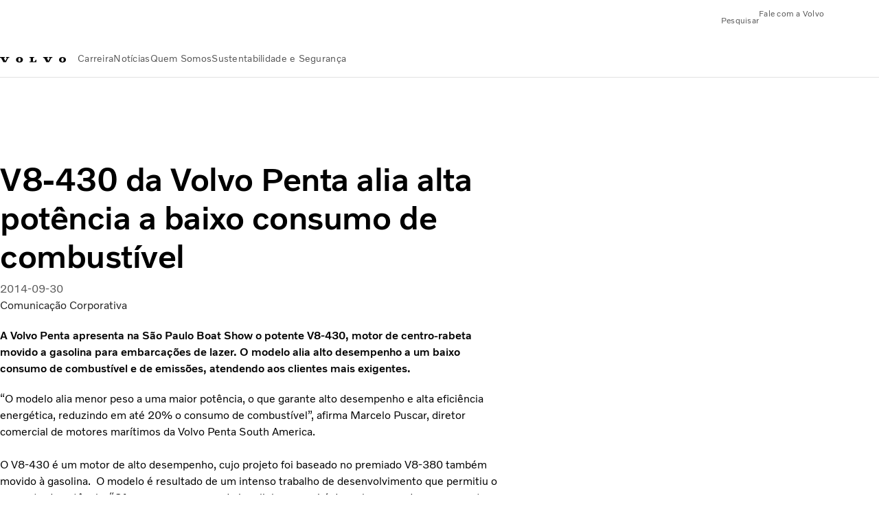

--- FILE ---
content_type: text/html;charset=utf-8
request_url: https://www.volvogroup.com/br/news-and-media/news/2014/sep/news-148310.html
body_size: 11957
content:

<!DOCTYPE HTML>
<html lang="pt-BR">
    <head>
    <meta charset="UTF-8"/>
    <title>V8-430 da Volvo Penta alia alta potência a baixo consumo de combustível</title>
    <meta name="keywords" content="2014,Press release"/>
    <meta name="description" content="A Volvo Penta apresenta na São Paulo Boat Show o potente V8-430, motor de centro-rabeta movido a gasolina para embarcações de lazer"/>
    
    <meta name="viewport" content="width=device-width, initial-scale=1"/>

    
    
    

    

    

    

    
    
<script defer="defer" type="text/javascript" src="/.rum/@adobe/helix-rum-js@%5E2/dist/rum-standalone.js"></script>
<link rel="stylesheet" href="/clientlibs-edge/production/20251211125631/shared/vcdk/publish.css" type="text/css"><script src="/clientlibs-edge/production/20251211125631/shared/vcdk/publish.js" defer></script>





    
    
<script src="/clientlibs-edge/production/20251211125631/shared/vcdk/components.js" defer></script>








    <link rel="preconnect" href="https://cdn.designsystem.volvogroup.com"/>
    <link rel="preconnect" href="https://cdn.designsystem.volvogroup.com" crossorigin/>
    <link href="https://cdn.designsystem.volvogroup.com/2-2-0/css/volvo/typefaces.css" rel="stylesheet"/>



    
    <link rel="preconnect" href="https://fonts.googleapis.com"/>
    <link rel="preconnect" href="https://fonts.gstatic.com" crossorigin/>
    <link href="https://fonts.googleapis.com/css2?family=Noto+Sans:ital,wdth,wght@0,62.5..100,100..900;1,62.5..100,100..900&display=swap" rel="stylesheet"/>

    
    









    
    <meta property="og:title" content="V8-430 da Volvo Penta alia alta potência a baixo consumo de combustível"/>
<meta property="og:description" content="A Volvo Penta apresenta na São Paulo Boat Show o potente V8-430, motor de centro-rabeta movido a gasolina para embarcações de lazer. O modelo alia alto desempenho a um baixo consumo de combustível e de emissões, atendendo aos clientes mais exigentes."/>
<meta property="og:type" content="article"/>
<meta property="og:image" content="https://www.volvogroup.com/content/dam/volvo-media/logo/Share-URL-IM_1200x628px.png"/>
<meta property="og:image:alt"/>
<meta property="twitter:image" content="https://www.volvogroup.com/content/dam/volvo-media/logo/Share-URL-IM_1200x628px.png"/>
<meta property="twitter:image:alt"/>




    
    
    
    
<link rel="stylesheet" href="/clientlibs-edge/production/20251211125631/volvo-group/publish.css" type="text/css">


    
    
    
    
    
    


    

     
    
    
    
    
    

    
    
    
    
    
    
    
    
    

    
    
    
    
    
    

    
    

    <meta name="analytics-pageview" content='{
            "_volvo": {
                "universal": {
                    "generic": {
                        "brand": {
                            "name": "Volvo Group",
                            "type": "Market",
                            "identifier": "mkt\u002Dvg\u002Dpt\u002Dbr",
                            "reportSuite": {
                                "prodList": "volvog648146,volvogvcvhq,volvogvc",
                                "stagingList": "volvogvgaemstaging"
                            }
                        }
                    },
                    "web": {
                        "page": {
                            "category": "\/conf\/volvo\/settings\/wcm\/templates\/templates\u002Dvolvo\u002Dgroup\/volvo\u002Darticlepage",
                            "language": "Portuguese",
                            "country": "Brazil",
                            "templateLocation": "\/conf\/volvo\/settings\/wcm\/templates\/templates\u002Dvolvo\u002Dgroup\/volvo\u002Darticlepage",
                            "contentLocation": "\/content\/volvo\u002Dgroup\/brazil\/br\/news\u002Dand\u002Dmedia\/news\/2014\/sep\/news\u002D148310",
                            "publishDate": "2022\u002D10\u002D14T10:25:57.725Z",
                            "tags": "2014,news_pressrelease_news",
                            "author": "Comunicação Corporativa"
                        }
                    }
                }
            },
            "web" : {
                "webPageDetails" : {
                    "isErrorPage": false,
                    "isHomePage": false,
                    "name": "V8-430 da Volvo Penta alia alta potência a baixo consumo de combustível",
                    "siteSection": "\/news\u002Dand\u002Dmedia\/news\/2014\/sep\/news\u002D148310"
                }
            },
            "environment" : {
                "type": "prod"
            }
        }'/>

    
    <script>
        var dataLayer = {
            pageInfo:    {
                pageName:          "V8\u002D430 da Volvo Penta alia alta potência a baixo consumo de combustível",
                pageURL:           location.protocol + "//" + location.host + location.pathname,
                siteType:          "Market",
                siteIdentifier:    "mkt\u002Dvg\u002Dpt\u002Dbr",
                contentHierarchy1: "news\u002Dand\u002Dmedia",
                contentHierarchy2: "news",
                contentHierarchy3: "2014"
            },
            contentInfo: {
                publishDate:     "2022\u002D10\u002D14T10:25:57.725Z",
                templateName:    "Volvo Group Article Page",
                serverName:      ""
            },
            bAInfo: {
                businessArea:           "Volvo Group",
                division:               "International Division",
                region:                 "Latin America",
                market:                 "Brazil",
                language:               "Portuguese",
                lama:                   "pt\u002Dbr",
                reportSuiteListProd:    "volvog648146,volvogvcvhq,volvogvc",
                reportSuiteListStaging: "volvogvgaemstaging"
            }
        };
    </script>
    
    <script></script>
    
    
    
    
<script src="/clientlibs-edge/production/20251211125631/shared/components/structure/analytics-pageview.js"></script>


    
    
    
<script src="/etc.clientlibs/core/wcm/components/commons/datalayer/v1/clientlibs/core.wcm.components.commons.datalayer.v1.lc-6e1e9f7e5e2e5885d29bea65710ca169-lc.js" defer></script>


    
    
    
<script src="/clientlibs-edge/production/20251211125631/shared/components/structure/analytics-scroll.js" defer></script>




    
    
    

    

    


        <script type="text/javascript" src="//assets.adobedtm.com/afa9a4d5289e/ef4f96560c31/launch-c6c552103d6d.min.js" async></script>


    
    
    
<link rel="stylesheet" href="/etc.clientlibs/volvo/clientlibs/shared/components/pagetypes/article-page.lc-20251211130927-lc.css" type="text/css">



    

    
    
        
    
<script src="/clientlibs-edge/production/20251211125631/shared/components/structure/head-resource.js"></script>


    

    
        <link data-nc="HeadResource" rel="shortcut icon" href="/etc.clientlibs/volvo/clientlibs/volvo-group/publish/resources/favicon.ico" type="image/x-icon"/>
        <link data-nc="HeadResource" rel="icon" href="/etc.clientlibs/volvo/clientlibs/volvo-group/publish/resources/favicon.ico" type="image/x-icon"/>
    


    
        <script type='application/ld+json'>
            {"name":"Grupo Volvo","url":"https://www.volvogroup.com/br.html","logo":"https://www.volvogroup.com/content/dam/volvo-group/markets/master/logo/logo-volvo-group.svg","description":" Grupo Volvo é um dos maiores fabricantes mundiais de caminhões, ônibus, equipamentos de construção, motores marítimos e industriais. No Brasil, a Volvo é líder no mercado de caminhões pesados (2016). Tem sede em Curitiba - PR, onde produz caminhões, ônibus e motores.","address":{"streetAddress":"Gropegårdsgatan 2, 417 15 Göteborg","postOfficeBoxNumber":"AB Volvo SE-405 08 Gothenburg, Sweden","addressLocality":"Göteborg","postalCode":"417 15","addressCountry":"Sweden","@type":"PostalAddress"},"@context":"https://schema.org","@type":"Organization"}
        </script>
    
    
        <script type='application/ld+json'>
            {"name":"Grupo Volvo","alternateName":"Grupo Volvo","url":"https://www.volvogroup.com/br.html","potentialAction":{"target":{"urlTemplate":"https://www.volvogroup.com/br/tools/search-results.html?fulltext={search_term_string}","@type":"EntryPoint"},"@type":"SearchAction","query-input":"required name=search_term_string"},"@context":"https://schema.org","@type":"WebSite"}
        </script>
    
    

<script>(window.BOOMR_mq=window.BOOMR_mq||[]).push(["addVar",{"rua.upush":"false","rua.cpush":"false","rua.upre":"false","rua.cpre":"true","rua.uprl":"false","rua.cprl":"false","rua.cprf":"false","rua.trans":"SJ-ca62dd30-4d94-458a-a050-b0d50a855245","rua.cook":"false","rua.ims":"false","rua.ufprl":"false","rua.cfprl":"false","rua.isuxp":"false","rua.texp":"norulematch","rua.ceh":"false","rua.ueh":"false","rua.ieh.st":"0"}]);</script>
<script>!function(){function o(n,i){if(n&&i)for(var r in i)i.hasOwnProperty(r)&&(void 0===n[r]?n[r]=i[r]:n[r].constructor===Object&&i[r].constructor===Object?o(n[r],i[r]):n[r]=i[r])}try{var n=decodeURIComponent("%7B%22Akamai%22%3A%7B%22enabled%22%3Afalse%7D%7D");if(n.length>0&&window.JSON&&"function"==typeof window.JSON.parse){var i=JSON.parse(n);void 0!==window.BOOMR_config?o(window.BOOMR_config,i):window.BOOMR_config=i}}catch(r){window.console&&"function"==typeof window.console.error&&console.error("mPulse: Could not parse configuration",r)}}();</script>
                              <script>!function(e){var n="https://s.go-mpulse.net/boomerang/";if("False"=="True")e.BOOMR_config=e.BOOMR_config||{},e.BOOMR_config.PageParams=e.BOOMR_config.PageParams||{},e.BOOMR_config.PageParams.pci=!0,n="https://s2.go-mpulse.net/boomerang/";if(window.BOOMR_API_key="8X6S2-H385F-H96KL-Q5FD5-8DQWB",function(){function e(){if(!o){var e=document.createElement("script");e.id="boomr-scr-as",e.src=window.BOOMR.url,e.async=!0,i.parentNode.appendChild(e),o=!0}}function t(e){o=!0;var n,t,a,r,d=document,O=window;if(window.BOOMR.snippetMethod=e?"if":"i",t=function(e,n){var t=d.createElement("script");t.id=n||"boomr-if-as",t.src=window.BOOMR.url,BOOMR_lstart=(new Date).getTime(),e=e||d.body,e.appendChild(t)},!window.addEventListener&&window.attachEvent&&navigator.userAgent.match(/MSIE [67]\./))return window.BOOMR.snippetMethod="s",void t(i.parentNode,"boomr-async");a=document.createElement("IFRAME"),a.src="about:blank",a.title="",a.role="presentation",a.loading="eager",r=(a.frameElement||a).style,r.width=0,r.height=0,r.border=0,r.display="none",i.parentNode.appendChild(a);try{O=a.contentWindow,d=O.document.open()}catch(_){n=document.domain,a.src="javascript:var d=document.open();d.domain='"+n+"';void(0);",O=a.contentWindow,d=O.document.open()}if(n)d._boomrl=function(){this.domain=n,t()},d.write("<bo"+"dy onload='document._boomrl();'>");else if(O._boomrl=function(){t()},O.addEventListener)O.addEventListener("load",O._boomrl,!1);else if(O.attachEvent)O.attachEvent("onload",O._boomrl);d.close()}function a(e){window.BOOMR_onload=e&&e.timeStamp||(new Date).getTime()}if(!window.BOOMR||!window.BOOMR.version&&!window.BOOMR.snippetExecuted){window.BOOMR=window.BOOMR||{},window.BOOMR.snippetStart=(new Date).getTime(),window.BOOMR.snippetExecuted=!0,window.BOOMR.snippetVersion=12,window.BOOMR.url=n+"8X6S2-H385F-H96KL-Q5FD5-8DQWB";var i=document.currentScript||document.getElementsByTagName("script")[0],o=!1,r=document.createElement("link");if(r.relList&&"function"==typeof r.relList.supports&&r.relList.supports("preload")&&"as"in r)window.BOOMR.snippetMethod="p",r.href=window.BOOMR.url,r.rel="preload",r.as="script",r.addEventListener("load",e),r.addEventListener("error",function(){t(!0)}),setTimeout(function(){if(!o)t(!0)},3e3),BOOMR_lstart=(new Date).getTime(),i.parentNode.appendChild(r);else t(!1);if(window.addEventListener)window.addEventListener("load",a,!1);else if(window.attachEvent)window.attachEvent("onload",a)}}(),"400".length>0)if(e&&"performance"in e&&e.performance&&"function"==typeof e.performance.setResourceTimingBufferSize)e.performance.setResourceTimingBufferSize(400);!function(){if(BOOMR=e.BOOMR||{},BOOMR.plugins=BOOMR.plugins||{},!BOOMR.plugins.AK){var n="true"=="true"?1:0,t="",a="amiu56axfuxmu2lrnnza-f-daaf83b7f-clientnsv4-s.akamaihd.net",i="false"=="true"?2:1,o={"ak.v":"39","ak.cp":"184664","ak.ai":parseInt("967132",10),"ak.ol":"0","ak.cr":8,"ak.ipv":4,"ak.proto":"h2","ak.rid":"142dacb5","ak.r":47370,"ak.a2":n,"ak.m":"dsca","ak.n":"essl","ak.bpcip":"3.17.78.0","ak.cport":46590,"ak.gh":"23.208.24.71","ak.quicv":"","ak.tlsv":"tls1.3","ak.0rtt":"","ak.0rtt.ed":"","ak.csrc":"-","ak.acc":"","ak.t":"1769040754","ak.ak":"hOBiQwZUYzCg5VSAfCLimQ==AvYDm6wBVXBcWv2NUCeRqtWNz5xJ4NKqvu4aBNAuS4CjxCX/mjRig/ieRBMd+pA+sidwY6QnfeMBsztxp8efZJpxT3tzC3bT+hvpVk3Xqx+5PnFiDyCbM12H/Qmeo8h/V2zmV/Gx9U3qdCjSArNVXzREiLnYEprEr/fv+1FP6XIEKdSYdM6C5yoBueRwMm9AEbQxYy+oXJMiMgEfIPcV7x9WnRj/yzEfEMSI94BWr0nppF4iE7vr2C1Jb/eljEh9AUWs9ibTahZya1YH0fUEeqQcstaoXOjxOjLn4oPYMNbewxxzX16u0VD2YkLp+QK78Hlk8DOQKwsUY9+y45qDqEc5toHs/XMxDCUjrGyuXJsGELAP++vUfEoAcudBwMIvkdPr7UHFdFpBSAMo5l63I6NFIxq6SOEc5fgCSrTjLME=","ak.pv":"33","ak.dpoabenc":"","ak.tf":i};if(""!==t)o["ak.ruds"]=t;var r={i:!1,av:function(n){var t="http.initiator";if(n&&(!n[t]||"spa_hard"===n[t]))o["ak.feo"]=void 0!==e.aFeoApplied?1:0,BOOMR.addVar(o)},rv:function(){var e=["ak.bpcip","ak.cport","ak.cr","ak.csrc","ak.gh","ak.ipv","ak.m","ak.n","ak.ol","ak.proto","ak.quicv","ak.tlsv","ak.0rtt","ak.0rtt.ed","ak.r","ak.acc","ak.t","ak.tf"];BOOMR.removeVar(e)}};BOOMR.plugins.AK={akVars:o,akDNSPreFetchDomain:a,init:function(){if(!r.i){var e=BOOMR.subscribe;e("before_beacon",r.av,null,null),e("onbeacon",r.rv,null,null),r.i=!0}return this},is_complete:function(){return!0}}}}()}(window);</script></head>
    <body class="articlepage articlebasepage basepage page basicpage" id="articlepage-025b26a9b6" data-cmp-data-layer-enabled>
        <div class="vcdk-theme-provider vcdk-theme-provider--main vcdk-theme-volvo" data-vcdk-brand="volvo" data-vcdk-mode="light" themeid="volvo-light">
          
              
          
          
          
              
    
        
    
<link rel="stylesheet" href="/clientlibs-edge/production/20251211125631/shared/components/structure/top-banner.css" type="text/css"><script src="/clientlibs-edge/production/20251211125631/shared/components/structure/top-banner.js" defer></script>


    
    
    
    
    
<script src="/clientlibs-edge/production/20251211125631/shared/components/structure/unsupported-browser.js" defer></script>




<div class="top-banner unsupported-browser hidden" data-nc="TopBanner">
    <div class="container">
        <vcdk-banner themeId="volvo-light" data-nc="UnsupportedBrowser">
            We noticed that you are using a browser that is no longer supported by our system, to enjoy the full Volvo experience consider changing browser
            <vcdk-banner-actions>
                
    
    
    
    

    
    

    
    
        
    
<link rel="stylesheet" href="/clientlibs-edge/production/20251211125631/shared/components/content/button.css" type="text/css">


    

    
    
    
    
        <vcdk-button invert-theme variant="secondary" size="medium" class="top-banner__close">
            Close
        </vcdk-button>
    

            </vcdk-banner-actions>
        </vcdk-banner>
    </div>
</div>


    
    
    
        
    
<link rel="stylesheet" href="/clientlibs-edge/production/20251211125631/shared/components/structure/marketlanguageselector.css" type="text/css"><script src="/clientlibs-edge/production/20251211125631/shared/components/structure/marketlanguageselector.js" defer></script>


    
    <div class="top-banner hidden" data-nc="TopBanner" data-nc-params-TopBanner='{
            "homepagePath": "/content/volvo-group/brazil/br"
        }'>
        <div class="container">

        </div>
    </div>




              <div class="header">
<header class="header__container container-fullwidth header__container--group ">
    <div class="header__main container" data-nc="Header" data-nc-params-Header='{
            "hasBrandInfo": false,
            "isVolvoGroup": true,
            "search": "hidden"
        }'>
       
       
<div class="header__brand">
    <div class="header__brand__container">
        
        

    
        
        
            
            
            
            
            
            
            
            
                
    
<script src="/clientlibs-edge/production/20251211125631/shared/components/content/image/image.js" defer></script>


            
            
            
            
            
    
<script src="/etc.clientlibs/core/wcm/components/image/v2/image/clientlibs/site.lc-d31d55e65397b599da9a48a99dd8f4af-lc.js"></script>


        
        
        
        
            
                <div data-cmp-is="image" data-cmp-lazythreshold="0" data-cmp-src="/br/_jcr_content/root/header/logo.coreimg{.width}.svg/1654267745391/logo-volvo-group.svg" data-asset="/content/dam/volvo-group/markets/master/logo/logo-volvo-group.svg" data-nc="ImageViewer" data-nc-params-ImageViewer='{
                        "assetUrl": "/br/_jcr_content/root/header/logo.coreimg.svg/1654267745391/logo-volvo-group.svg",
                        "assetPath": "",
                        "imageServer": "",
                        "isZoom": false
                    }' data-title="Volvo Group logo" class="img__container  cmp-image" id="image-e643337fea" itemscope itemtype="http://schema.org/ImageObject">
                    
                    <a class="img__link" href="/br.html" data-cmp-hook-image="link" target="_self">
                        
    
        
        <img src="/br/_jcr_content/root/header/logo.coreimg.svg/1654267745391/logo-volvo-group.svg" class="img__asset cmp-image__image img__asset__image" itemprop="contentUrl" data-cmp-hook-image="image" alt="Volvo Group logo"/>
        
        
    

                        <div class="cmp-image__overlay"></div>
                    </a>
                    
                    
                </div>
            
        

    
    



    


        
    </div>
</div>

       
       <div class="header__meta ">
    
    
    <div class="header__metanav header__metanav--phone hidden-desktop">
        <ul class="cmp-list">
            
            <li class="cmp-list__item">
                
                
    
    
    
    <vcdk-icon-button button-aria-label="Pesquisar" variant="tertiary" size="medium" icon="search" class="header__searchIcon">
    </vcdk-icon-button>

            </li>
            
            <li class="cmp-list__item">
                
                <span data-nc="Link" data-nc-params-link='{ &quot;event&quot;: &quot;SIDENAV_OPEN&quot; }'>
                    
    
    
    
    <vcdk-icon-button button-aria-label="Open Menu" variant="tertiary" size="medium" icon="hamburger-menu" class="header__burgerIcon">
    </vcdk-icon-button>

                </span>
            </li>
        </ul>
    </div>
    
    <div class="header__metanav header__metanav--desktop hidden-phone hidden-tablet">
        <button class="header__metanav-search-trigger header__searchIcon reset-button-styles">
            
    <vcdk-system-icon size="16" icon="search" element-role="presentation"></vcdk-system-icon>

            <span class="header__metanav-search-trigger-text">Pesquisar</span>
        </button>
        <div class="header-top-links structurelist list header__toplinks">
    
    



    
    
<script src="/clientlibs-edge/production/20251211125631/shared/components/content/list.js" defer></script>







<div class="list" data-nc="List" data-nc-params-List='{
        "title": ""
     }'>
    <div class="cmp-list--default">
        
        
    
    
        <ul class="cmp-list">
            <li class="cmp-list__item">
                <a class="cmp-list__item-link" href="https://www.volvogroup.com/br/contact-us.html" target="_self" data-link-text="Fale com a Volvo">
                    
    <vcdk-system-icon size="24" icon="mail-closed" element-role="presentation" class="cmp-list__item-icon cmp-list__item-icon--start"></vcdk-system-icon>

                    <span class="cmp-list__item-text" data-link-text="Fale com a Volvo">
                        Fale com a Volvo
                    </span>
                </a>
            </li>
        </ul>
    

    </div>
    
    <div class="cmp-list--accordion">
        <details class="cmp-list__details">
            <summary class="cmp-list__title">
                
                
            </summary>
            
    
    
        <ul class="cmp-list">
            <li class="cmp-list__item">
                <a class="cmp-list__item-link" href="https://www.volvogroup.com/br/contact-us.html" target="_self" data-link-text="Fale com a Volvo">
                    
    <vcdk-system-icon size="24" icon="mail-closed" element-role="presentation" class="cmp-list__item-icon cmp-list__item-icon--start"></vcdk-system-icon>

                    <span class="cmp-list__item-text" data-link-text="Fale com a Volvo">
                        Fale com a Volvo
                    </span>
                </a>
            </li>
        </ul>
    

        </details>
    </div>
</div>

    

</div>

    </div>
</div>

       
       

    <div class="header__search" hidden aria-hidden="true">
        
    <section class="cmp-search search" role="search" data-cmp-is="search" data-cmp-min-length="10000" data-cmp-results-size="10" data-nc="Search" data-cmp-data-layer="{&#34;search-9fea84416c&#34;:{&#34;@type&#34;:&#34;volvo/base/components/structure/search&#34;}}">
        <form class="cmp-search__form" method="get" data-cmp-results-page="https://www.volvogroup.com/br/tools/search-results.html" data-cmp-hook-search="form" action="/content/volvo-group/brazil/br.searchresults.json/_jcr_content/root/header/search" autocomplete="off">
            <div class="cmp-search__field">
                
    <vcdk-search-field placeholder="Pesquisar" name="q" input-aria-label="Pesquisar" id="search-field" icon="search" class="form-field--vcdk-search-field cmp-search__input">
    </vcdk-search-field>

                
            </div>
        </form>
        
<script data-cmp-hook-search="itemTemplate" type="x-template">
    <a class="cmp-search__item" data-cmp-hook-search="item" role="option" aria-selected="false">
        <span class="cmp-search__item-title" data-cmp-hook-search="itemTitle"></span>
    </a>
</script>

    </section>


    
    
<script src="/clientlibs-edge/production/20251211125631/shared/components/structure/search.js" defer></script>




    </div>


       
       <div class="header__mainnav" data-nc="Navigation" data-nc-params-navigation='{
        "isVolvoGroup": true,
        "i18n": {
            "overview": "Visão geral"
        }
    }'>
    
        
    
<script src="/clientlibs-edge/production/20251211125631/shared/components/structure/main-navigation.js" defer></script>


    

    <div class="header__mainnav-content">
        <div class="hidden-desktop header__mainnav-topbar">
            <div class="header__toplinks">
                
                <div class="header-top-links structurelist list">
    
    



    
    








<div class="list" data-nc="List" data-nc-params-List='{
        "title": ""
     }'>
    <div class="cmp-list--default">
        
        
    
    
        <ul class="cmp-list">
            <li class="cmp-list__item">
                <a class="cmp-list__item-link" href="https://www.volvogroup.com/br/contact-us.html" target="_self" data-link-text="Fale com a Volvo">
                    
    <vcdk-system-icon size="24" icon="mail-closed" element-role="presentation" class="cmp-list__item-icon cmp-list__item-icon--start"></vcdk-system-icon>

                    <span class="cmp-list__item-text" data-link-text="Fale com a Volvo">
                        Fale com a Volvo
                    </span>
                </a>
            </li>
        </ul>
    

    </div>
    
    <div class="cmp-list--accordion">
        <details class="cmp-list__details">
            <summary class="cmp-list__title">
                
                
            </summary>
            
    
    
        <ul class="cmp-list">
            <li class="cmp-list__item">
                <a class="cmp-list__item-link" href="https://www.volvogroup.com/br/contact-us.html" target="_self" data-link-text="Fale com a Volvo">
                    
    <vcdk-system-icon size="24" icon="mail-closed" element-role="presentation" class="cmp-list__item-icon cmp-list__item-icon--start"></vcdk-system-icon>

                    <span class="cmp-list__item-text" data-link-text="Fale com a Volvo">
                        Fale com a Volvo
                    </span>
                </a>
            </li>
        </ul>
    

        </details>
    </div>
</div>

    

</div>

             </div>
            <div class="header__mainnav-close">
                
                
                <span data-nc="Link" data-nc-params-link='{ &quot;event&quot;: &quot;SIDENAV_CLOSE&quot; }'>
                        
    
    
    
    <vcdk-icon-button button-aria-label="Close Menu" variant="tertiary" size="medium" icon="close">
    </vcdk-icon-button>

                </span>
            </div>
        </div>
        
        <div class="main-nav main-navigation navigation container"><nav id="main-navigation-80314bc81e" class="cmp-navigation" itemscope itemtype="http://schema.org/SiteNavigationElement" data-cmp-data-layer="{&#34;main-navigation-80314bc81e&#34;:{&#34;@type&#34;:&#34;volvo/base/components/structure/main-navigation&#34;}}">
    <ul class="cmp-navigation__group">
        
    <li class="cmp-navigation__item cmp-navigation__item--level-0">
        
    <a href="/br/careers.html" class="cmp-navigation__item-link" data-breadcrumb="/content/volvo-group/brazil/br/careers" target="_self">
        
        
        
        
        
        <span class="cmp-navigation__item-link-text">Carreira</span>
        
    <vcdk-system-icon size="16" icon="chevron-down" element-role="presentation" class="cmp-navigation__item-link-icon cmp-navigation__item-link-icon--16"></vcdk-system-icon>

        
    <vcdk-system-icon size="24" icon="chevron-down" element-role="presentation" class="cmp-navigation__item-link-icon cmp-navigation__item-link-icon--24"></vcdk-system-icon>

    </a>
    

        
    <ul class="cmp-navigation__group">
        
    <li class="cmp-navigation__item cmp-navigation__item--level-1">
        
    <a href="/br/careers/vagas-disponiveis.html" class="cmp-navigation__item-link" data-breadcrumb="/content/volvo-group/brazil/br/careers/vagas-disponiveis" external-redirect-page="https://www.volvogroup.com/br/careers/job-openings.html#page=1&amp;countries=Brazil" target="_self">
        
        
        
        
        
        <span class="cmp-navigation__item-link-text">Vagas Disponíveis</span>
        
    <vcdk-system-icon size="16" icon="link-external" element-role="presentation" class="cmp-navigation__item-link-icon cmp-navigation__item-link-icon--16"></vcdk-system-icon>

        
    <vcdk-system-icon size="24" icon="link-external" element-role="presentation" class="cmp-navigation__item-link-icon cmp-navigation__item-link-icon--24"></vcdk-system-icon>

    </a>
    

        
    </li>

    <li class="cmp-navigation__item cmp-navigation__item--level-1">
        
    <a href="/br/careers/aprendizagem-e-estagio.html" class="cmp-navigation__item-link" data-breadcrumb="/content/volvo-group/brazil/br/careers/aprendizagem-e-estagio" external-redirect-page="https://www.ciadeestagios.com.br/vagas/volvo/" target="_blank" rel="noopener">
        
        
        
        
        
        <span class="cmp-navigation__item-link-text">Estágio | Curitiba</span>
        
    <vcdk-system-icon size="16" icon="link-external" element-role="presentation" class="cmp-navigation__item-link-icon cmp-navigation__item-link-icon--16"></vcdk-system-icon>

        
    <vcdk-system-icon size="24" icon="link-external" element-role="presentation" class="cmp-navigation__item-link-icon cmp-navigation__item-link-icon--24"></vcdk-system-icon>

    </a>
    

        
    </li>

    <li class="cmp-navigation__item cmp-navigation__item--level-1">
        
    <a href="/br/careers/estagio-volvo-pederneiras.html" class="cmp-navigation__item-link" data-breadcrumb="/content/volvo-group/brazil/br/careers/estagio-volvo-pederneiras" target="_self">
        
        
        
        
        
        <span class="cmp-navigation__item-link-text">Aprendizagem e Estágio | Pederneiras</span>
        
    <vcdk-system-icon size="16" icon="chevron-right" element-role="presentation" class="cmp-navigation__item-link-icon cmp-navigation__item-link-icon--16"></vcdk-system-icon>

        
    <vcdk-system-icon size="24" icon="chevron-right" element-role="presentation" class="cmp-navigation__item-link-icon cmp-navigation__item-link-icon--24"></vcdk-system-icon>

    </a>
    

        
    </li>

        

    </ul>

    </li>

    <li class="cmp-navigation__item cmp-navigation__item--level-0 cmp-navigation__item--active">
        
    <a href="/br/news-and-media.html" aria-current="page" class="cmp-navigation__item-link" data-breadcrumb="/content/volvo-group/brazil/br/news-and-media" target="_self">
        
        
        
        
        
        <span class="cmp-navigation__item-link-text">Notícias</span>
        
    <vcdk-system-icon size="16" icon="chevron-down" element-role="presentation" class="cmp-navigation__item-link-icon cmp-navigation__item-link-icon--16"></vcdk-system-icon>

        
    <vcdk-system-icon size="24" icon="chevron-down" element-role="presentation" class="cmp-navigation__item-link-icon cmp-navigation__item-link-icon--24"></vcdk-system-icon>

    </a>
    

        
    <ul class="cmp-navigation__group">
        
    <li class="cmp-navigation__item cmp-navigation__item--level-1">
        
    <a href="/br/news-and-media/sala-de-imprensa.html" class="cmp-navigation__item-link" data-breadcrumb="/content/volvo-group/brazil/br/news-and-media/sala-de-imprensa" external-redirect-page="https://saladeimprensavolvo.com.br/" target="_blank" rel="noopener">
        
        
        
        
        
        <span class="cmp-navigation__item-link-text">Sala de Imprensa</span>
        
    <vcdk-system-icon size="16" icon="link-external" element-role="presentation" class="cmp-navigation__item-link-icon cmp-navigation__item-link-icon--16"></vcdk-system-icon>

        
    <vcdk-system-icon size="24" icon="link-external" element-role="presentation" class="cmp-navigation__item-link-icon cmp-navigation__item-link-icon--24"></vcdk-system-icon>

    </a>
    

        
    </li>

    <li class="cmp-navigation__item cmp-navigation__item--level-1">
        
    <a href="/br/news-and-media/press-releases.html" class="cmp-navigation__item-link" data-breadcrumb="/content/volvo-group/brazil/br/news-and-media/press-releases" target="_self">
        
        
        
        
        
        <span class="cmp-navigation__item-link-text">Notícias</span>
        
    <vcdk-system-icon size="16" icon="chevron-right" element-role="presentation" class="cmp-navigation__item-link-icon cmp-navigation__item-link-icon--16"></vcdk-system-icon>

        
    <vcdk-system-icon size="24" icon="chevron-right" element-role="presentation" class="cmp-navigation__item-link-icon cmp-navigation__item-link-icon--24"></vcdk-system-icon>

    </a>
    

        
    </li>

        

    </ul>

    </li>

    <li class="cmp-navigation__item cmp-navigation__item--level-0">
        
    <a href="/br/about-us.html" class="cmp-navigation__item-link" data-breadcrumb="/content/volvo-group/brazil/br/about-us" target="_self">
        
        
        
        
        
        <span class="cmp-navigation__item-link-text">Quem Somos</span>
        
    <vcdk-system-icon size="16" icon="chevron-down" element-role="presentation" class="cmp-navigation__item-link-icon cmp-navigation__item-link-icon--16"></vcdk-system-icon>

        
    <vcdk-system-icon size="24" icon="chevron-down" element-role="presentation" class="cmp-navigation__item-link-icon cmp-navigation__item-link-icon--24"></vcdk-system-icon>

    </a>
    

        
    <ul class="cmp-navigation__group">
        
    <li class="cmp-navigation__item cmp-navigation__item--level-1">
        
    <a href="/br/about-us/historia1.html" class="cmp-navigation__item-link" data-breadcrumb="/content/volvo-group/brazil/br/about-us/historia1" target="_self">
        
        
        
        
        
        <span class="cmp-navigation__item-link-text">História</span>
        
    <vcdk-system-icon size="16" icon="chevron-right" element-role="presentation" class="cmp-navigation__item-link-icon cmp-navigation__item-link-icon--16"></vcdk-system-icon>

        
    <vcdk-system-icon size="24" icon="chevron-right" element-role="presentation" class="cmp-navigation__item-link-icon cmp-navigation__item-link-icon--24"></vcdk-system-icon>

    </a>
    

        
    <ul class="cmp-navigation__group">
        
    <li class="cmp-navigation__item cmp-navigation__item--level-2">
        
    <a href="/br/about-us/historia1/revista-eu-rodo.html" class="cmp-navigation__item-link" data-breadcrumb="/content/volvo-group/brazil/br/about-us/historia1/revista-eu-rodo" target="_self">
        
        
        
        
        
        <span class="cmp-navigation__item-link-text">Revista Eu Rodo</span>
        
    <vcdk-system-icon size="16" icon="chevron-right" element-role="presentation" class="cmp-navigation__item-link-icon cmp-navigation__item-link-icon--16"></vcdk-system-icon>

        
    <vcdk-system-icon size="24" icon="chevron-right" element-role="presentation" class="cmp-navigation__item-link-icon cmp-navigation__item-link-icon--24"></vcdk-system-icon>

    </a>
    

        
    </li>

        
    </ul>

    </li>

        

    </ul>

    </li>

    <li class="cmp-navigation__item cmp-navigation__item--level-0">
        
    <a href="/br/sustentabilidade.html" class="cmp-navigation__item-link" data-breadcrumb="/content/volvo-group/brazil/br/sustentabilidade" target="_self">
        
        
        
        
        
        <span class="cmp-navigation__item-link-text">Sustentabilidade e Segurança</span>
        
    <vcdk-system-icon size="16" icon="chevron-down" element-role="presentation" class="cmp-navigation__item-link-icon cmp-navigation__item-link-icon--16"></vcdk-system-icon>

        
    <vcdk-system-icon size="24" icon="chevron-down" element-role="presentation" class="cmp-navigation__item-link-icon cmp-navigation__item-link-icon--24"></vcdk-system-icon>

    </a>
    

        
    <ul class="cmp-navigation__group">
        
    <li class="cmp-navigation__item cmp-navigation__item--level-1">
        
    <a href="/br/sustentabilidade/patrocinios-e-apoios1.html" class="cmp-navigation__item-link" data-breadcrumb="/content/volvo-group/brazil/br/sustentabilidade/patrocinios-e-apoios1" target="_self">
        
        
        
        
        
        <span class="cmp-navigation__item-link-text">Patrocínios e Apoios</span>
        
    <vcdk-system-icon size="16" icon="chevron-right" element-role="presentation" class="cmp-navigation__item-link-icon cmp-navigation__item-link-icon--16"></vcdk-system-icon>

        
    <vcdk-system-icon size="24" icon="chevron-right" element-role="presentation" class="cmp-navigation__item-link-icon cmp-navigation__item-link-icon--24"></vcdk-system-icon>

    </a>
    

        
    <ul class="cmp-navigation__group">
        
    <li class="cmp-navigation__item cmp-navigation__item--level-2">
        
    <a href="/br/sustentabilidade/patrocinios-e-apoios1/projeto.html" class="cmp-navigation__item-link" data-breadcrumb="/content/volvo-group/brazil/br/sustentabilidade/patrocinios-e-apoios1/projeto" target="_self">
        
        
        
        
        
        <span class="cmp-navigation__item-link-text">Formulário para envio de projeto</span>
        
    <vcdk-system-icon size="16" icon="chevron-right" element-role="presentation" class="cmp-navigation__item-link-icon cmp-navigation__item-link-icon--16"></vcdk-system-icon>

        
    <vcdk-system-icon size="24" icon="chevron-right" element-role="presentation" class="cmp-navigation__item-link-icon cmp-navigation__item-link-icon--24"></vcdk-system-icon>

    </a>
    

        
    </li>

        
    </ul>

    </li>

        

    </ul>

    </li>

        
    </ul>
</nav>

    

</div>

   </div>
</div>

    </div>
</header>
</div>



              



              
<div class="root responsivegrid">


<div class="aem-Grid aem-Grid--12 aem-Grid--default--12 ">
    
    <div class="breadcrumb aem-GridColumn aem-GridColumn--default--12">
    <nav class="cmp-breadcrumb hidden-phone hidden-tablet cmp-breadcrumb--invisible" aria-label="Caminho" data-nc="Breadcrumb">
        <ol class="cmp-breadcrumb__list" itemscope itemtype="http://schema.org/BreadcrumbList">
            <li class="cmp-breadcrumb__item" itemprop="itemListElement" itemscope itemtype="http://schema.org/ListItem">
                <a href="/br/news-and-media.html" class="cmp-breadcrumb__item-link" itemprop="item" target="_self">
                    <span class="cmp-breadcrumb__item-name" itemprop="name">Notícias</span>
                </a>
                <meta itemprop="position" content="1"/>
            </li>
        
            <li class="cmp-breadcrumb__item cmp-breadcrumb__item--active" itemprop="itemListElement" itemscope itemtype="http://schema.org/ListItem">
                
                    <span class="cmp-breadcrumb__item-name" itemprop="name">V8-430 da Volvo Penta alia alta potência a baixo consumo de combustível</span>
                
                <meta itemprop="position" content="2"/>
            </li>
        </ol>
    </nav>
    
    


</div>
<div class="article aem-GridColumn aem-GridColumn--default--12">
    
    
<link rel="stylesheet" href="/clientlibs-edge/production/20251211125631/shared/components/structure/article.css" type="text/css">




    <script type="application/ld+json">
        {"datePublished":"2014-09-30","image":["https://assets.volvo.com/is/image/VolvoInformationTechnologyAB/news-and-stories-fall-back-image?wid=1400&fit=constrain"],"@type":"Article","publisher":{"@type":"Organization","name":"Grupo Volvo","logo":{"@type":"ImageObject","name":"/content/dam/volvo-group/markets/master/logo/logo-volvo-group.svg"}},"description":"A Volvo Penta apresenta na São Paulo Boat Show o potente V8-430, motor de centro-rabeta movido a gasolina para embarcações de lazer. O modelo alia alto desempenho a um baixo consumo de combustível e de emissões, atendendo aos clientes mais exigentes.","dateModified":"2021-04-26T07:16:33.035Z","mainEntityOfPage":{"@type":"WebPage","@id":"https://www.volvogroup.com/br/news-and-media/news/2014/sep/news-148310.html"},"@context":"https://schema.org","headline":"V8-430 da Volvo Penta alia alta potência a baixo consumo de combustível"}
    </script>
    <article class="article__base">
        
        <div class="article__tag">
            
    
    
    <vcdk-tag variant="neutral-subtle" size="medium"/>
        Press release
    </vcdk-tag>

        </div>
        <h1 class="article__title">V8-430 da Volvo Penta alia alta potência a baixo consumo de combustível</h1>
        <div class="article__details direction--ltr">
            <span class="article__date">2014-09-30</span>
            
            
        </div>
        <div class="article__author">Comunicação Corporativa</div>
        
        <div class="article__introduction">A Volvo Penta apresenta na São Paulo Boat Show o potente V8-430, motor de centro-rabeta movido a gasolina para embarcações de lazer. O modelo alia alto desempenho a um baixo consumo de combustível e de emissões, atendendo aos clientes mais exigentes.</div>
        <div class="article__media">
            <figure>
                
                
                
            </figure>
        </div>
    </article>

</div>
<div class="responsivegrid main-grid aem-GridColumn aem-GridColumn--default--12">


<div class="aem-Grid aem-Grid--12 aem-Grid--default--12 ">
    
    <div class="text margin-top--single margin-bottom--single aem-GridColumn aem-GridColumn--default--12">

    
    
    
    

    
    

    
    
        
    
<link rel="stylesheet" href="/clientlibs-edge/production/20251211125631/shared/components/content/text.css" type="text/css">


    

    
    
    
    
<script src="/clientlibs-edge/production/20251211125631/shared/components/content/text.js" defer></script>



  <div class="text__container" data-nc="Text">
      “O modelo alia menor peso a uma maior potência, o que garante alto desempenho e alta eficiência energética, reduzindo em até 20% o consumo de combustível”, afirma Marcelo Puscar, diretor comercial de motores marítimos da Volvo Penta South America.
<br />  
<br /> O V8-430 é um motor de alto desempenho, cujo projeto foi baseado no premiado V8-380 também movido à gasolina.  O modelo é resultado de um intenso trabalho de desenvolvimento que permitiu o aumento da potência. “Oferecemos ao mercado brasileiro o que há de mais avançado no segmento náutico internacional”, destaca Puscar.  O modelo foi lançado na Europa no início de 2013 e representa um verdadeiro salto tecnológico no mercado de motores de centro para uso marítimo. 
<br />  
<br /> O motor, com 430 cv de potência, combina o mais alto desempenho com a melhor relação peso potência da indústria. Equipado de série com conversores catalíticos, atende às mais exigentes normas mundiais de emissão de poluentes com folga.
<br />  
<br /> O V8-430 é produzido com tecnologia de temporização de válvula variável (Variable Valve Timing - VVT), que otimiza o torque a baixas rotações ao mesmo tempo que maximiza o desempenho em altas rotações. “O resultado é uma aceleração mais rápida, aumento na velocidade final e resposta melhor e mais macia na faixa intermediária”, explica Luis Mello, gerente regional de motores marítimos de lazer da Volvo Penta South America. 
<br />  
<br /> O modelo é equipado com sistema de exaustão (muflas) em alumínio, o que reduz seu peso, e o fluxo e a vazão otimizados para alcançar o mais alto desempenho possível. Além disso, tanto o motor quanto o sistema de exaustão são arrefecidos por água doce de série.
<br />  
<br /> Como todos os outros modelos a gasolina da marca, o V8-430 é integrado à plataforma Volvo Penta de controle eletrônico de embarcação (Electronic Vessel Control - EVC).  As funcionalidades EVC disponíveis incluem: Computador de bordo (Trip Computer), Piloto Automático (Cruise Control) e Assistente Automático de Power Trim (Power Trim Assistant, ou PTA).  
<br />  
<br /> 
<strong>Dados do Motor</strong>
<br />  
<br /> V8-430
<br /> Potência no eixo: 430 cv a 5800 RPMs
<br /> Configuração: V8, sistema de injeção multiponto, refrigerado a água doce
<br /> Cilindrada: 6,0 litros
<br /> Emissões: U.S. EPA, CARB, EU RCD
<br />  
<br /> 
<em>Mais informações<br />  <br /> Milena Miziara – Grupo Volvo América Latina<br /> Assessoria de Imprensa – Comunicação Corporativa<br /> Tel.: 55 41 3317 4255  E-mail: </em>
<a href="mailto:milena.miziara&#64;volvo.com" target="_blank" rel="noopener"><em>milena.miziara&#64;volvo.com</em></a>
  </div>
  
    

</div>

    
</div>
</div>

    
</div>
</div>


              

              <footer class="footer__container">
    <div class="container">
        
        <div class="footer__links">
    <div class="footer__links-group" data-nc="LinkList">
        
    
    



    
    








<div class="list" data-nc="List" data-nc-params-List='{
        "title": "Links Úteis"
     }'>
    <div class="cmp-list--default">
        <p class="cmp-list__title">Links Úteis</p>
        
    
    
        <ul class="cmp-list">
            <li class="cmp-list__item">
                <a class="cmp-list__item-link" href="https://www.volvogroup.com/br/careers/job-openings.html#page=1&countries=Brazil" target="_self" data-link-text="Vagas">
                    
                    <span class="cmp-list__item-text" data-link-text="Vagas">
                        Vagas
                    </span>
                </a>
            </li>
        
            <li class="cmp-list__item">
                <a class="cmp-list__item-link" href="https://saladeimprensavolvo.com.br/" target="_blank" data-link-text="Sala de Imprensa" rel="noopener">
                    
                    <span class="cmp-list__item-text" data-link-text="Sala de Imprensa">
                        Sala de Imprensa
                    </span>
                </a>
            </li>
        
            <li class="cmp-list__item">
                <a class="cmp-list__item-link" href="https://www.volvogroup.com/br/contato.html" target="_blank" data-link-text="Fale com a Volvo">
                    
                    <span class="cmp-list__item-text" data-link-text="Fale com a Volvo">
                        Fale com a Volvo
                    </span>
                </a>
            </li>
        
            <li class="cmp-list__item">
                <a class="cmp-list__item-link" href="https://secure.ethicspoint.com/domain/media/pteu/gui/48120/index.html" target="_blank" data-link-text="Comitê de Ética" rel="noopener">
                    
                    <span class="cmp-list__item-text" data-link-text="Comitê de Ética">
                        Comitê de Ética
                    </span>
                </a>
            </li>
        
            <li class="cmp-list__item">
                <a class="cmp-list__item-link" href="/content/dam/volvo-group/markets/brazil/home/Relat%C3%B3rio%20MTE%202%C2%BA%20Semestre%202025.pdf" target="_blank" data-link-text="Relatório MTE">
                    
                    <span class="cmp-list__item-text" data-link-text="Relatório MTE">
                        Relatório MTE
                    </span>
                </a>
            </li>
        
            <li class="cmp-list__item">
                <a class="cmp-list__item-link" href="https://www.volvogroup.com/br/projeto-academico.html" target="_blank" data-link-text="Projetos Acadêmicos">
                    
                    <span class="cmp-list__item-text" data-link-text="Projetos Acadêmicos">
                        Projetos Acadêmicos
                    </span>
                </a>
            </li>
        
            <li class="cmp-list__item">
                <a class="cmp-list__item-link" href="https://www.volvogroup.com/br/sustentabilidade/patrocinios-e-apoios1.html" target="_blank" data-link-text="Patrocínios e Apoios">
                    
                    <span class="cmp-list__item-text" data-link-text="Patrocínios e Apoios">
                        Patrocínios e Apoios
                    </span>
                </a>
            </li>
        
            <li class="cmp-list__item">
                <a class="cmp-list__item-link" href="https://www.volvogroup.com/en-en/suppliers.html" target="_blank" data-link-text="Portal Fornecedores - Global">
                    
                    <span class="cmp-list__item-text" data-link-text="Portal Fornecedores - Global">
                        Portal Fornecedores - Global
                    </span>
                </a>
            </li>
        
            <li class="cmp-list__item">
                <a class="cmp-list__item-link" href="https://pvst.com.br/" target="_blank" data-link-text="PVST – Programa Volvo de Segurança no Trânsito" rel="noopener">
                    
                    <span class="cmp-list__item-text" data-link-text="PVST – Programa Volvo de Segurança no Trânsito">
                        PVST – Programa Volvo de Segurança no Trânsito
                    </span>
                </a>
            </li>
        
            <li class="cmp-list__item">
                <a class="cmp-list__item-link" href="https://memorialdaseguranca.com.br/" target="_self" data-link-text="Memorial da Segurança no Transporte" rel="noopener">
                    
                    <span class="cmp-list__item-text" data-link-text="Memorial da Segurança no Transporte">
                        Memorial da Segurança no Transporte
                    </span>
                </a>
            </li>
        
            <li class="cmp-list__item">
                <a class="cmp-list__item-link" href="https://www.facebook.com/Casa-Verde-projeto-cultural-e-ambiental-415429245160993/?__tn__=%2Cd%2CP-R&eid=ARBRYlH21PlibEhJrWdlWG1Sbp4otU0lV2ScSUeRrKOk2y6XY80BIo36-Mt8ohLMV8JiXuzp24tn39rl" target="_blank" data-link-text="Casa Verde" rel="noopener">
                    
                    <span class="cmp-list__item-text" data-link-text="Casa Verde">
                        Casa Verde
                    </span>
                </a>
            </li>
        
            <li class="cmp-list__item">
                <a class="cmp-list__item-link" href="/content/dam/volvo-group/markets/brazil/home/Manual_Basico_Seguranca_Transito.pdf" target="_blank" data-link-text="Manual Básico de Segurança no Trânsito">
                    
                    <span class="cmp-list__item-text" data-link-text="Manual Básico de Segurança no Trânsito">
                        Manual Básico de Segurança no Trânsito
                    </span>
                </a>
            </li>
        </ul>
    

    </div>
    
    <div class="cmp-list--accordion">
        <details class="cmp-list__details">
            <summary class="cmp-list__title">
                Links Úteis
                
    <vcdk-system-icon size="24" icon="chevron-down" element-role="presentation" class="cmp-list__title-icon"></vcdk-system-icon>

            </summary>
            
    
    
        <ul class="cmp-list">
            <li class="cmp-list__item">
                <a class="cmp-list__item-link" href="https://www.volvogroup.com/br/careers/job-openings.html#page=1&countries=Brazil" target="_self" data-link-text="Vagas">
                    
                    <span class="cmp-list__item-text" data-link-text="Vagas">
                        Vagas
                    </span>
                </a>
            </li>
        
            <li class="cmp-list__item">
                <a class="cmp-list__item-link" href="https://saladeimprensavolvo.com.br/" target="_blank" data-link-text="Sala de Imprensa" rel="noopener">
                    
                    <span class="cmp-list__item-text" data-link-text="Sala de Imprensa">
                        Sala de Imprensa
                    </span>
                </a>
            </li>
        
            <li class="cmp-list__item">
                <a class="cmp-list__item-link" href="https://www.volvogroup.com/br/contato.html" target="_blank" data-link-text="Fale com a Volvo">
                    
                    <span class="cmp-list__item-text" data-link-text="Fale com a Volvo">
                        Fale com a Volvo
                    </span>
                </a>
            </li>
        
            <li class="cmp-list__item">
                <a class="cmp-list__item-link" href="https://secure.ethicspoint.com/domain/media/pteu/gui/48120/index.html" target="_blank" data-link-text="Comitê de Ética" rel="noopener">
                    
                    <span class="cmp-list__item-text" data-link-text="Comitê de Ética">
                        Comitê de Ética
                    </span>
                </a>
            </li>
        
            <li class="cmp-list__item">
                <a class="cmp-list__item-link" href="/content/dam/volvo-group/markets/brazil/home/Relat%C3%B3rio%20MTE%202%C2%BA%20Semestre%202025.pdf" target="_blank" data-link-text="Relatório MTE">
                    
                    <span class="cmp-list__item-text" data-link-text="Relatório MTE">
                        Relatório MTE
                    </span>
                </a>
            </li>
        
            <li class="cmp-list__item">
                <a class="cmp-list__item-link" href="https://www.volvogroup.com/br/projeto-academico.html" target="_blank" data-link-text="Projetos Acadêmicos">
                    
                    <span class="cmp-list__item-text" data-link-text="Projetos Acadêmicos">
                        Projetos Acadêmicos
                    </span>
                </a>
            </li>
        
            <li class="cmp-list__item">
                <a class="cmp-list__item-link" href="https://www.volvogroup.com/br/sustentabilidade/patrocinios-e-apoios1.html" target="_blank" data-link-text="Patrocínios e Apoios">
                    
                    <span class="cmp-list__item-text" data-link-text="Patrocínios e Apoios">
                        Patrocínios e Apoios
                    </span>
                </a>
            </li>
        
            <li class="cmp-list__item">
                <a class="cmp-list__item-link" href="https://www.volvogroup.com/en-en/suppliers.html" target="_blank" data-link-text="Portal Fornecedores - Global">
                    
                    <span class="cmp-list__item-text" data-link-text="Portal Fornecedores - Global">
                        Portal Fornecedores - Global
                    </span>
                </a>
            </li>
        
            <li class="cmp-list__item">
                <a class="cmp-list__item-link" href="https://pvst.com.br/" target="_blank" data-link-text="PVST – Programa Volvo de Segurança no Trânsito" rel="noopener">
                    
                    <span class="cmp-list__item-text" data-link-text="PVST – Programa Volvo de Segurança no Trânsito">
                        PVST – Programa Volvo de Segurança no Trânsito
                    </span>
                </a>
            </li>
        
            <li class="cmp-list__item">
                <a class="cmp-list__item-link" href="https://memorialdaseguranca.com.br/" target="_self" data-link-text="Memorial da Segurança no Transporte" rel="noopener">
                    
                    <span class="cmp-list__item-text" data-link-text="Memorial da Segurança no Transporte">
                        Memorial da Segurança no Transporte
                    </span>
                </a>
            </li>
        
            <li class="cmp-list__item">
                <a class="cmp-list__item-link" href="https://www.facebook.com/Casa-Verde-projeto-cultural-e-ambiental-415429245160993/?__tn__=%2Cd%2CP-R&eid=ARBRYlH21PlibEhJrWdlWG1Sbp4otU0lV2ScSUeRrKOk2y6XY80BIo36-Mt8ohLMV8JiXuzp24tn39rl" target="_blank" data-link-text="Casa Verde" rel="noopener">
                    
                    <span class="cmp-list__item-text" data-link-text="Casa Verde">
                        Casa Verde
                    </span>
                </a>
            </li>
        
            <li class="cmp-list__item">
                <a class="cmp-list__item-link" href="/content/dam/volvo-group/markets/brazil/home/Manual_Basico_Seguranca_Transito.pdf" target="_blank" data-link-text="Manual Básico de Segurança no Trânsito">
                    
                    <span class="cmp-list__item-text" data-link-text="Manual Básico de Segurança no Trânsito">
                        Manual Básico de Segurança no Trânsito
                    </span>
                </a>
            </li>
        </ul>
    

        </details>
    </div>
</div>

    


    </div>
    <div class="footer__links-group" data-nc="LinkList">
        
    
    



    
    








<div class="list" data-nc="List" data-nc-params-List='{
        "title": "Redes Sociais"
     }'>
    <div class="cmp-list--default">
        <p class="cmp-list__title">Redes Sociais</p>
        
    
    
        <ul class="cmp-list">
            <li class="cmp-list__item">
                <a class="cmp-list__item-link" href="https://www.linkedin.com/company/grupovolvobrasil/?viewAsMember=true" target="_blank" data-link-text="LinkedIn Grupo Volvo no Brasil" rel="noopener">
                    
    <vcdk-system-icon size="24" icon="linkedin" element-role="presentation" class="cmp-list__item-icon cmp-list__item-icon--start"></vcdk-system-icon>

                    <span class="cmp-list__item-text" data-link-text="LinkedIn Grupo Volvo no Brasil">
                        LinkedIn Grupo Volvo no Brasil
                    </span>
                </a>
            </li>
        
            <li class="cmp-list__item">
                <a class="cmp-list__item-link" href="https://www.instagram.com/volvocaminhoes/" target="_blank" data-link-text="Instagram Volvo Caminhões" rel="noopener">
                    
    <vcdk-system-icon size="24" icon="instagram" element-role="presentation" class="cmp-list__item-icon cmp-list__item-icon--start"></vcdk-system-icon>

                    <span class="cmp-list__item-text" data-link-text="Instagram Volvo Caminhões">
                        Instagram Volvo Caminhões
                    </span>
                </a>
            </li>
        
            <li class="cmp-list__item">
                <a class="cmp-list__item-link" href="https://www.facebook.com/volvocaminhoes/?locale=pt_BR" target="_blank" data-link-text="Facebook Volvo Caminhões" rel="noopener">
                    
    <vcdk-system-icon size="24" icon="facebook" element-role="presentation" class="cmp-list__item-icon cmp-list__item-icon--start"></vcdk-system-icon>

                    <span class="cmp-list__item-text" data-link-text="Facebook Volvo Caminhões">
                        Facebook Volvo Caminhões
                    </span>
                </a>
            </li>
        
            <li class="cmp-list__item">
                <a class="cmp-list__item-link" href="https://www.instagram.com/volvoonibus/" target="_blank" data-link-text="Instagram Volvo Ônibus" rel="noopener">
                    
    <vcdk-system-icon size="24" icon="instagram" element-role="presentation" class="cmp-list__item-icon cmp-list__item-icon--start"></vcdk-system-icon>

                    <span class="cmp-list__item-text" data-link-text="Instagram Volvo Ônibus">
                        Instagram Volvo Ônibus
                    </span>
                </a>
            </li>
        
            <li class="cmp-list__item">
                <a class="cmp-list__item-link" href="https://www.facebook.com/volvoonibus?locale=pt_BR" target="_blank" data-link-text="Facebook Volvo Ônibus" rel="noopener">
                    
    <vcdk-system-icon size="24" icon="facebook" element-role="presentation" class="cmp-list__item-icon cmp-list__item-icon--start"></vcdk-system-icon>

                    <span class="cmp-list__item-text" data-link-text="Facebook Volvo Ônibus">
                        Facebook Volvo Ônibus
                    </span>
                </a>
            </li>
        
            <li class="cmp-list__item">
                <a class="cmp-list__item-link" href="https://www.instagram.com/volvocebrasil/" target="_blank" data-link-text="Instagram Volvo CE" rel="noopener">
                    
    <vcdk-system-icon size="24" icon="instagram" element-role="presentation" class="cmp-list__item-icon cmp-list__item-icon--start"></vcdk-system-icon>

                    <span class="cmp-list__item-text" data-link-text="Instagram Volvo CE">
                        Instagram Volvo CE
                    </span>
                </a>
            </li>
        
            <li class="cmp-list__item">
                <a class="cmp-list__item-link" href="https://www.facebook.com/volvocebrasil?locale=pt_BR" target="_self" data-link-text="Facebook Volvo CE" rel="noopener">
                    
    <vcdk-system-icon size="24" icon="facebook" element-role="presentation" class="cmp-list__item-icon cmp-list__item-icon--start"></vcdk-system-icon>

                    <span class="cmp-list__item-text" data-link-text="Facebook Volvo CE">
                        Facebook Volvo CE
                    </span>
                </a>
            </li>
        
            <li class="cmp-list__item">
                <a class="cmp-list__item-link" href="https://www.instagram.com/volvopentabr/" target="_blank" data-link-text="Instagram Volvo Penta" rel="noopener">
                    
    <vcdk-system-icon size="24" icon="instagram" element-role="presentation" class="cmp-list__item-icon cmp-list__item-icon--start"></vcdk-system-icon>

                    <span class="cmp-list__item-text" data-link-text="Instagram Volvo Penta">
                        Instagram Volvo Penta
                    </span>
                </a>
            </li>
        
            <li class="cmp-list__item">
                <a class="cmp-list__item-link" href="https://www.facebook.com/VolvoPentaBrasil?locale=pt_BR" target="_blank" data-link-text="Facebook Volvo Penta" rel="noopener">
                    
    <vcdk-system-icon size="24" icon="facebook" element-role="presentation" class="cmp-list__item-icon cmp-list__item-icon--start"></vcdk-system-icon>

                    <span class="cmp-list__item-text" data-link-text="Facebook Volvo Penta">
                        Facebook Volvo Penta
                    </span>
                </a>
            </li>
        </ul>
    

    </div>
    
    <div class="cmp-list--accordion">
        <details class="cmp-list__details">
            <summary class="cmp-list__title">
                Redes Sociais
                
    <vcdk-system-icon size="24" icon="chevron-down" element-role="presentation" class="cmp-list__title-icon"></vcdk-system-icon>

            </summary>
            
    
    
        <ul class="cmp-list">
            <li class="cmp-list__item">
                <a class="cmp-list__item-link" href="https://www.linkedin.com/company/grupovolvobrasil/?viewAsMember=true" target="_blank" data-link-text="LinkedIn Grupo Volvo no Brasil" rel="noopener">
                    
    <vcdk-system-icon size="24" icon="linkedin" element-role="presentation" class="cmp-list__item-icon cmp-list__item-icon--start"></vcdk-system-icon>

                    <span class="cmp-list__item-text" data-link-text="LinkedIn Grupo Volvo no Brasil">
                        LinkedIn Grupo Volvo no Brasil
                    </span>
                </a>
            </li>
        
            <li class="cmp-list__item">
                <a class="cmp-list__item-link" href="https://www.instagram.com/volvocaminhoes/" target="_blank" data-link-text="Instagram Volvo Caminhões" rel="noopener">
                    
    <vcdk-system-icon size="24" icon="instagram" element-role="presentation" class="cmp-list__item-icon cmp-list__item-icon--start"></vcdk-system-icon>

                    <span class="cmp-list__item-text" data-link-text="Instagram Volvo Caminhões">
                        Instagram Volvo Caminhões
                    </span>
                </a>
            </li>
        
            <li class="cmp-list__item">
                <a class="cmp-list__item-link" href="https://www.facebook.com/volvocaminhoes/?locale=pt_BR" target="_blank" data-link-text="Facebook Volvo Caminhões" rel="noopener">
                    
    <vcdk-system-icon size="24" icon="facebook" element-role="presentation" class="cmp-list__item-icon cmp-list__item-icon--start"></vcdk-system-icon>

                    <span class="cmp-list__item-text" data-link-text="Facebook Volvo Caminhões">
                        Facebook Volvo Caminhões
                    </span>
                </a>
            </li>
        
            <li class="cmp-list__item">
                <a class="cmp-list__item-link" href="https://www.instagram.com/volvoonibus/" target="_blank" data-link-text="Instagram Volvo Ônibus" rel="noopener">
                    
    <vcdk-system-icon size="24" icon="instagram" element-role="presentation" class="cmp-list__item-icon cmp-list__item-icon--start"></vcdk-system-icon>

                    <span class="cmp-list__item-text" data-link-text="Instagram Volvo Ônibus">
                        Instagram Volvo Ônibus
                    </span>
                </a>
            </li>
        
            <li class="cmp-list__item">
                <a class="cmp-list__item-link" href="https://www.facebook.com/volvoonibus?locale=pt_BR" target="_blank" data-link-text="Facebook Volvo Ônibus" rel="noopener">
                    
    <vcdk-system-icon size="24" icon="facebook" element-role="presentation" class="cmp-list__item-icon cmp-list__item-icon--start"></vcdk-system-icon>

                    <span class="cmp-list__item-text" data-link-text="Facebook Volvo Ônibus">
                        Facebook Volvo Ônibus
                    </span>
                </a>
            </li>
        
            <li class="cmp-list__item">
                <a class="cmp-list__item-link" href="https://www.instagram.com/volvocebrasil/" target="_blank" data-link-text="Instagram Volvo CE" rel="noopener">
                    
    <vcdk-system-icon size="24" icon="instagram" element-role="presentation" class="cmp-list__item-icon cmp-list__item-icon--start"></vcdk-system-icon>

                    <span class="cmp-list__item-text" data-link-text="Instagram Volvo CE">
                        Instagram Volvo CE
                    </span>
                </a>
            </li>
        
            <li class="cmp-list__item">
                <a class="cmp-list__item-link" href="https://www.facebook.com/volvocebrasil?locale=pt_BR" target="_self" data-link-text="Facebook Volvo CE" rel="noopener">
                    
    <vcdk-system-icon size="24" icon="facebook" element-role="presentation" class="cmp-list__item-icon cmp-list__item-icon--start"></vcdk-system-icon>

                    <span class="cmp-list__item-text" data-link-text="Facebook Volvo CE">
                        Facebook Volvo CE
                    </span>
                </a>
            </li>
        
            <li class="cmp-list__item">
                <a class="cmp-list__item-link" href="https://www.instagram.com/volvopentabr/" target="_blank" data-link-text="Instagram Volvo Penta" rel="noopener">
                    
    <vcdk-system-icon size="24" icon="instagram" element-role="presentation" class="cmp-list__item-icon cmp-list__item-icon--start"></vcdk-system-icon>

                    <span class="cmp-list__item-text" data-link-text="Instagram Volvo Penta">
                        Instagram Volvo Penta
                    </span>
                </a>
            </li>
        
            <li class="cmp-list__item">
                <a class="cmp-list__item-link" href="https://www.facebook.com/VolvoPentaBrasil?locale=pt_BR" target="_blank" data-link-text="Facebook Volvo Penta" rel="noopener">
                    
    <vcdk-system-icon size="24" icon="facebook" element-role="presentation" class="cmp-list__item-icon cmp-list__item-icon--start"></vcdk-system-icon>

                    <span class="cmp-list__item-text" data-link-text="Facebook Volvo Penta">
                        Facebook Volvo Penta
                    </span>
                </a>
            </li>
        </ul>
    

        </details>
    </div>
</div>

    


    </div>
    <div class="footer__links-group" data-nc="LinkList">
        
    
    



    
    








<div class="list" data-nc="List" data-nc-params-List='{
        "title": "Conheça a Volvo"
     }'>
    <div class="cmp-list--default">
        <p class="cmp-list__title">Conheça a Volvo</p>
        
    
    
        <ul class="cmp-list">
            <li class="cmp-list__item">
                <a class="cmp-list__item-link" href="https://www.volvotrucks.com/en-en/home.html" target="_blank" data-link-text="Volvo Trucks" rel="noopener">
                    
                    <span class="cmp-list__item-text" data-link-text="Volvo Trucks">
                        Volvo Trucks
                    </span>
                </a>
            </li>
        
            <li class="cmp-list__item">
                <a class="cmp-list__item-link" href="https://www.volvoce.com/global/en/" target="_blank" data-link-text="Volvo Construction Equipment" rel="noopener">
                    
                    <span class="cmp-list__item-text" data-link-text="Volvo Construction Equipment">
                        Volvo Construction Equipment
                    </span>
                </a>
            </li>
        
            <li class="cmp-list__item">
                <a class="cmp-list__item-link" href="https://www.volvobuses.com/en-en/home.html" target="_blank" data-link-text="Volvo Buses" rel="noopener">
                    
                    <span class="cmp-list__item-text" data-link-text="Volvo Buses">
                        Volvo Buses
                    </span>
                </a>
            </li>
        
            <li class="cmp-list__item">
                <a class="cmp-list__item-link" href="https://www.volvopenta.com/brand/en-en/home.html" target="_blank" data-link-text="Volvo Penta" rel="noopener">
                    
                    <span class="cmp-list__item-text" data-link-text="Volvo Penta">
                        Volvo Penta
                    </span>
                </a>
            </li>
        
            <li class="cmp-list__item">
                <a class="cmp-list__item-link" href="https://www.volvoenergy.com/" target="_blank" data-link-text="Volvo Energy" rel="noopener">
                    
                    <span class="cmp-list__item-text" data-link-text="Volvo Energy">
                        Volvo Energy
                    </span>
                </a>
            </li>
        
            <li class="cmp-list__item">
                <a class="cmp-list__item-link" href="https://www.volvoautonomoussolutions.com/en" target="_blank" data-link-text="Volvo Autonomous Solutions" rel="noopener">
                    
                    <span class="cmp-list__item-text" data-link-text="Volvo Autonomous Solutions">
                        Volvo Autonomous Solutions
                    </span>
                </a>
            </li>
        
            <li class="cmp-list__item">
                <a class="cmp-list__item-link" href="https://www.vfsco.com/en/select-market.html" target="_blank" data-link-text="Volvo Financial Services" rel="noopener">
                    
                    <span class="cmp-list__item-text" data-link-text="Volvo Financial Services">
                        Volvo Financial Services
                    </span>
                </a>
            </li>
        
            <li class="cmp-list__item">
                <a class="cmp-list__item-link" href="https://www.rokbak.com/" target="_blank" data-link-text="Rokbak" rel="noopener">
                    
                    <span class="cmp-list__item-text" data-link-text="Rokbak">
                        Rokbak
                    </span>
                </a>
            </li>
        
            <li class="cmp-list__item">
                <a class="cmp-list__item-link" href="https://www.sdlg.com/" target="_blank" data-link-text="SDLG" rel="noopener">
                    
                    <span class="cmp-list__item-text" data-link-text="SDLG">
                        SDLG
                    </span>
                </a>
            </li>
        
            <li class="cmp-list__item">
                <a class="cmp-list__item-link" href="https://milence.com/" target="_blank" data-link-text="Milence" rel="noopener">
                    
                    <span class="cmp-list__item-text" data-link-text="Milence">
                        Milence
                    </span>
                </a>
            </li>
        
            <li class="cmp-list__item">
                <a class="cmp-list__item-link" href="https://www.renault-trucks.com" target="_blank" data-link-text="Renault Trucks" rel="noopener">
                    
                    <span class="cmp-list__item-text" data-link-text="Renault Trucks">
                        Renault Trucks
                    </span>
                </a>
            </li>
        
            <li class="cmp-list__item">
                <a class="cmp-list__item-link" href="https://www.prevostcar.com" target="_blank" data-link-text="Prevost" rel="noopener">
                    
                    <span class="cmp-list__item-text" data-link-text="Prevost">
                        Prevost
                    </span>
                </a>
            </li>
        
            <li class="cmp-list__item">
                <a class="cmp-list__item-link" href="https://novabus.com" target="_blank" data-link-text="Nova Bus" rel="noopener">
                    
                    <span class="cmp-list__item-text" data-link-text="Nova Bus">
                        Nova Bus
                    </span>
                </a>
            </li>
        
            <li class="cmp-list__item">
                <a class="cmp-list__item-link" href="https://www.macktrucks.com" target="_blank" data-link-text="Mack Trucks" rel="noopener">
                    
                    <span class="cmp-list__item-text" data-link-text="Mack Trucks">
                        Mack Trucks
                    </span>
                </a>
            </li>
        
            <li class="cmp-list__item">
                <a class="cmp-list__item-link" href="https://www.eichertrucksandbuses.com" target="_blank" data-link-text="Eicher" rel="noopener">
                    
                    <span class="cmp-list__item-text" data-link-text="Eicher">
                        Eicher
                    </span>
                </a>
            </li>
        </ul>
    

    </div>
    
    <div class="cmp-list--accordion">
        <details class="cmp-list__details">
            <summary class="cmp-list__title">
                Conheça a Volvo
                
    <vcdk-system-icon size="24" icon="chevron-down" element-role="presentation" class="cmp-list__title-icon"></vcdk-system-icon>

            </summary>
            
    
    
        <ul class="cmp-list">
            <li class="cmp-list__item">
                <a class="cmp-list__item-link" href="https://www.volvotrucks.com/en-en/home.html" target="_blank" data-link-text="Volvo Trucks" rel="noopener">
                    
                    <span class="cmp-list__item-text" data-link-text="Volvo Trucks">
                        Volvo Trucks
                    </span>
                </a>
            </li>
        
            <li class="cmp-list__item">
                <a class="cmp-list__item-link" href="https://www.volvoce.com/global/en/" target="_blank" data-link-text="Volvo Construction Equipment" rel="noopener">
                    
                    <span class="cmp-list__item-text" data-link-text="Volvo Construction Equipment">
                        Volvo Construction Equipment
                    </span>
                </a>
            </li>
        
            <li class="cmp-list__item">
                <a class="cmp-list__item-link" href="https://www.volvobuses.com/en-en/home.html" target="_blank" data-link-text="Volvo Buses" rel="noopener">
                    
                    <span class="cmp-list__item-text" data-link-text="Volvo Buses">
                        Volvo Buses
                    </span>
                </a>
            </li>
        
            <li class="cmp-list__item">
                <a class="cmp-list__item-link" href="https://www.volvopenta.com/brand/en-en/home.html" target="_blank" data-link-text="Volvo Penta" rel="noopener">
                    
                    <span class="cmp-list__item-text" data-link-text="Volvo Penta">
                        Volvo Penta
                    </span>
                </a>
            </li>
        
            <li class="cmp-list__item">
                <a class="cmp-list__item-link" href="https://www.volvoenergy.com/" target="_blank" data-link-text="Volvo Energy" rel="noopener">
                    
                    <span class="cmp-list__item-text" data-link-text="Volvo Energy">
                        Volvo Energy
                    </span>
                </a>
            </li>
        
            <li class="cmp-list__item">
                <a class="cmp-list__item-link" href="https://www.volvoautonomoussolutions.com/en" target="_blank" data-link-text="Volvo Autonomous Solutions" rel="noopener">
                    
                    <span class="cmp-list__item-text" data-link-text="Volvo Autonomous Solutions">
                        Volvo Autonomous Solutions
                    </span>
                </a>
            </li>
        
            <li class="cmp-list__item">
                <a class="cmp-list__item-link" href="https://www.vfsco.com/en/select-market.html" target="_blank" data-link-text="Volvo Financial Services" rel="noopener">
                    
                    <span class="cmp-list__item-text" data-link-text="Volvo Financial Services">
                        Volvo Financial Services
                    </span>
                </a>
            </li>
        
            <li class="cmp-list__item">
                <a class="cmp-list__item-link" href="https://www.rokbak.com/" target="_blank" data-link-text="Rokbak" rel="noopener">
                    
                    <span class="cmp-list__item-text" data-link-text="Rokbak">
                        Rokbak
                    </span>
                </a>
            </li>
        
            <li class="cmp-list__item">
                <a class="cmp-list__item-link" href="https://www.sdlg.com/" target="_blank" data-link-text="SDLG" rel="noopener">
                    
                    <span class="cmp-list__item-text" data-link-text="SDLG">
                        SDLG
                    </span>
                </a>
            </li>
        
            <li class="cmp-list__item">
                <a class="cmp-list__item-link" href="https://milence.com/" target="_blank" data-link-text="Milence" rel="noopener">
                    
                    <span class="cmp-list__item-text" data-link-text="Milence">
                        Milence
                    </span>
                </a>
            </li>
        
            <li class="cmp-list__item">
                <a class="cmp-list__item-link" href="https://www.renault-trucks.com" target="_blank" data-link-text="Renault Trucks" rel="noopener">
                    
                    <span class="cmp-list__item-text" data-link-text="Renault Trucks">
                        Renault Trucks
                    </span>
                </a>
            </li>
        
            <li class="cmp-list__item">
                <a class="cmp-list__item-link" href="https://www.prevostcar.com" target="_blank" data-link-text="Prevost" rel="noopener">
                    
                    <span class="cmp-list__item-text" data-link-text="Prevost">
                        Prevost
                    </span>
                </a>
            </li>
        
            <li class="cmp-list__item">
                <a class="cmp-list__item-link" href="https://novabus.com" target="_blank" data-link-text="Nova Bus" rel="noopener">
                    
                    <span class="cmp-list__item-text" data-link-text="Nova Bus">
                        Nova Bus
                    </span>
                </a>
            </li>
        
            <li class="cmp-list__item">
                <a class="cmp-list__item-link" href="https://www.macktrucks.com" target="_blank" data-link-text="Mack Trucks" rel="noopener">
                    
                    <span class="cmp-list__item-text" data-link-text="Mack Trucks">
                        Mack Trucks
                    </span>
                </a>
            </li>
        
            <li class="cmp-list__item">
                <a class="cmp-list__item-link" href="https://www.eichertrucksandbuses.com" target="_blank" data-link-text="Eicher" rel="noopener">
                    
                    <span class="cmp-list__item-text" data-link-text="Eicher">
                        Eicher
                    </span>
                </a>
            </li>
        </ul>
    

        </details>
    </div>
</div>

    


    </div>
    <div class="footer__links-group" data-nc="LinkList">
        
    
    



    
    








<div class="list" data-nc="List" data-nc-params-List='{
        "title": "Sites Globais"
     }'>
    <div class="cmp-list--default">
        <p class="cmp-list__title">Sites Globais</p>
        
    
    
        <ul class="cmp-list">
            <li class="cmp-list__item">
                <a class="cmp-list__item-link" href="https://www.volvogroup.com/en/" target="_self" data-link-text="Global (English)">
                    
                    <span class="cmp-list__item-text" data-link-text="Global (English)">
                        Global (English)
                    </span>
                </a>
            </li>
        
            <li class="cmp-list__item">
                <a class="cmp-list__item-link" href="https://www.volvogroup.com/be-nl/" target="_self" data-link-text="Belgium (Nederlands)">
                    
                    <span class="cmp-list__item-text" data-link-text="Belgium (Nederlands)">
                        Belgium (Nederlands)
                    </span>
                </a>
            </li>
        
            <li class="cmp-list__item">
                <a class="cmp-list__item-link" href="https://www.volvogroup.com/be-fr/" target="_self" data-link-text="Belgium (Français)">
                    
                    <span class="cmp-list__item-text" data-link-text="Belgium (Français)">
                        Belgium (Français)
                    </span>
                </a>
            </li>
        
            <li class="cmp-list__item">
                <a class="cmp-list__item-link" href="https://www.volvogroup.com/br/" target="_self" data-link-text="Brazil (Português)">
                    
                    <span class="cmp-list__item-text" data-link-text="Brazil (Português)">
                        Brazil (Português)
                    </span>
                </a>
            </li>
        
            <li class="cmp-list__item">
                <a class="cmp-list__item-link" href="https://www.volvogroup.com/cn/" target="_self" data-link-text="China (中文)">
                    
                    <span class="cmp-list__item-text" data-link-text="China (中文)">
                        China (中文)
                    </span>
                </a>
            </li>
        
            <li class="cmp-list__item">
                <a class="cmp-list__item-link" href="https://www.volvogroup.com/fr/" target="_self" data-link-text="France (Français)">
                    
                    <span class="cmp-list__item-text" data-link-text="France (Français)">
                        France (Français)
                    </span>
                </a>
            </li>
        
            <li class="cmp-list__item">
                <a class="cmp-list__item-link" href="https://www.volvogroup.com/de/" target="_self" data-link-text="Germany (Deutch)">
                    
                    <span class="cmp-list__item-text" data-link-text="Germany (Deutch)">
                        Germany (Deutch)
                    </span>
                </a>
            </li>
        
            <li class="cmp-list__item">
                <a class="cmp-list__item-link" href="https://www.volvogroup.com/mx/" target="_self" data-link-text="Mexico (Español)">
                    
                    <span class="cmp-list__item-text" data-link-text="Mexico (Español)">
                        Mexico (Español)
                    </span>
                </a>
            </li>
        
            <li class="cmp-list__item">
                <a class="cmp-list__item-link" href="https://www.volvogroup.com/nl/" target="_self" data-link-text="Netherlands (Nederlands)">
                    
                    <span class="cmp-list__item-text" data-link-text="Netherlands (Nederlands)">
                        Netherlands (Nederlands)
                    </span>
                </a>
            </li>
        
            <li class="cmp-list__item">
                <a class="cmp-list__item-link" href="https://www.volvogroup.com/pe/" target="_self" data-link-text="Peru (Español)">
                    
                    <span class="cmp-list__item-text" data-link-text="Peru (Español)">
                        Peru (Español)
                    </span>
                </a>
            </li>
        
            <li class="cmp-list__item">
                <a class="cmp-list__item-link" href="https://www.volvogroup.com/pl/" target="_self" data-link-text="Poland (Polski)">
                    
                    <span class="cmp-list__item-text" data-link-text="Poland (Polski)">
                        Poland (Polski)
                    </span>
                </a>
            </li>
        
            <li class="cmp-list__item">
                <a class="cmp-list__item-link" href="https://www.volvogroup.com/se/" target="_self" data-link-text="Sweden (Svenska)">
                    
                    <span class="cmp-list__item-text" data-link-text="Sweden (Svenska)">
                        Sweden (Svenska)
                    </span>
                </a>
            </li>
        </ul>
    

    </div>
    
    <div class="cmp-list--accordion">
        <details class="cmp-list__details">
            <summary class="cmp-list__title">
                Sites Globais
                
    <vcdk-system-icon size="24" icon="chevron-down" element-role="presentation" class="cmp-list__title-icon"></vcdk-system-icon>

            </summary>
            
    
    
        <ul class="cmp-list">
            <li class="cmp-list__item">
                <a class="cmp-list__item-link" href="https://www.volvogroup.com/en/" target="_self" data-link-text="Global (English)">
                    
                    <span class="cmp-list__item-text" data-link-text="Global (English)">
                        Global (English)
                    </span>
                </a>
            </li>
        
            <li class="cmp-list__item">
                <a class="cmp-list__item-link" href="https://www.volvogroup.com/be-nl/" target="_self" data-link-text="Belgium (Nederlands)">
                    
                    <span class="cmp-list__item-text" data-link-text="Belgium (Nederlands)">
                        Belgium (Nederlands)
                    </span>
                </a>
            </li>
        
            <li class="cmp-list__item">
                <a class="cmp-list__item-link" href="https://www.volvogroup.com/be-fr/" target="_self" data-link-text="Belgium (Français)">
                    
                    <span class="cmp-list__item-text" data-link-text="Belgium (Français)">
                        Belgium (Français)
                    </span>
                </a>
            </li>
        
            <li class="cmp-list__item">
                <a class="cmp-list__item-link" href="https://www.volvogroup.com/br/" target="_self" data-link-text="Brazil (Português)">
                    
                    <span class="cmp-list__item-text" data-link-text="Brazil (Português)">
                        Brazil (Português)
                    </span>
                </a>
            </li>
        
            <li class="cmp-list__item">
                <a class="cmp-list__item-link" href="https://www.volvogroup.com/cn/" target="_self" data-link-text="China (中文)">
                    
                    <span class="cmp-list__item-text" data-link-text="China (中文)">
                        China (中文)
                    </span>
                </a>
            </li>
        
            <li class="cmp-list__item">
                <a class="cmp-list__item-link" href="https://www.volvogroup.com/fr/" target="_self" data-link-text="France (Français)">
                    
                    <span class="cmp-list__item-text" data-link-text="France (Français)">
                        France (Français)
                    </span>
                </a>
            </li>
        
            <li class="cmp-list__item">
                <a class="cmp-list__item-link" href="https://www.volvogroup.com/de/" target="_self" data-link-text="Germany (Deutch)">
                    
                    <span class="cmp-list__item-text" data-link-text="Germany (Deutch)">
                        Germany (Deutch)
                    </span>
                </a>
            </li>
        
            <li class="cmp-list__item">
                <a class="cmp-list__item-link" href="https://www.volvogroup.com/mx/" target="_self" data-link-text="Mexico (Español)">
                    
                    <span class="cmp-list__item-text" data-link-text="Mexico (Español)">
                        Mexico (Español)
                    </span>
                </a>
            </li>
        
            <li class="cmp-list__item">
                <a class="cmp-list__item-link" href="https://www.volvogroup.com/nl/" target="_self" data-link-text="Netherlands (Nederlands)">
                    
                    <span class="cmp-list__item-text" data-link-text="Netherlands (Nederlands)">
                        Netherlands (Nederlands)
                    </span>
                </a>
            </li>
        
            <li class="cmp-list__item">
                <a class="cmp-list__item-link" href="https://www.volvogroup.com/pe/" target="_self" data-link-text="Peru (Español)">
                    
                    <span class="cmp-list__item-text" data-link-text="Peru (Español)">
                        Peru (Español)
                    </span>
                </a>
            </li>
        
            <li class="cmp-list__item">
                <a class="cmp-list__item-link" href="https://www.volvogroup.com/pl/" target="_self" data-link-text="Poland (Polski)">
                    
                    <span class="cmp-list__item-text" data-link-text="Poland (Polski)">
                        Poland (Polski)
                    </span>
                </a>
            </li>
        
            <li class="cmp-list__item">
                <a class="cmp-list__item-link" href="https://www.volvogroup.com/se/" target="_self" data-link-text="Sweden (Svenska)">
                    
                    <span class="cmp-list__item-text" data-link-text="Sweden (Svenska)">
                        Sweden (Svenska)
                    </span>
                </a>
            </li>
        </ul>
    

        </details>
    </div>
</div>

    


    </div>
</div>

        
        <div class="footer__bar-wrapper">
    <div class="container">
        <div class="footer__bar">
            <div class="footer__bar-copyright ">
    <p class="footer__bar-copyright-text">Copyright AB Volvo  2026</p>
</div>
            <div class="footer__bar-links">
    
    
    



    
    








<div class="list" data-nc="List" data-nc-params-List='{
        "title": "Copyright AB Volvo"
     }'>
    <div class="cmp-list--default">
        <p class="cmp-list__title">Copyright AB Volvo</p>
        
    
    
        <ul class="cmp-list">
            <li class="cmp-list__item">
                <a class="cmp-list__item-link" href="https://www.volvogroup.com/" target="_self" data-link-text="www.volvogroup.com.br">
                    
                    <span class="cmp-list__item-text" data-link-text="www.volvogroup.com.br">
                        www.volvogroup.com.br
                    </span>
                </a>
            </li>
        
            <li class="cmp-list__item">
                <a class="cmp-list__item-link" href="https://www.volvogroup.com/br/contact-us.html" target="_self" data-link-text="Fale com a Volvo">
                    
                    <span class="cmp-list__item-text" data-link-text="Fale com a Volvo">
                        Fale com a Volvo
                    </span>
                </a>
            </li>
        
            <li class="cmp-list__item">
                <a class="cmp-list__item-link" href="https://www.volvogroup.com/br/tools/cookies.html" target="_self" data-link-text="Cookies">
                    
                    <span class="cmp-list__item-text" data-link-text="Cookies">
                        Cookies
                    </span>
                </a>
            </li>
        
            <li class="cmp-list__item">
                <a class="cmp-list__item-link" href="https://www.volvogroup.com/br/privacy.html" target="_self" data-link-text="Privacidade">
                    
                    <span class="cmp-list__item-text" data-link-text="Privacidade">
                        Privacidade
                    </span>
                </a>
            </li>
        </ul>
    

    </div>
    
    <div class="cmp-list--accordion">
        <details class="cmp-list__details">
            <summary class="cmp-list__title">
                Copyright AB Volvo
                
    <vcdk-system-icon size="24" icon="chevron-down" element-role="presentation" class="cmp-list__title-icon"></vcdk-system-icon>

            </summary>
            
    
    
        <ul class="cmp-list">
            <li class="cmp-list__item">
                <a class="cmp-list__item-link" href="https://www.volvogroup.com/" target="_self" data-link-text="www.volvogroup.com.br">
                    
                    <span class="cmp-list__item-text" data-link-text="www.volvogroup.com.br">
                        www.volvogroup.com.br
                    </span>
                </a>
            </li>
        
            <li class="cmp-list__item">
                <a class="cmp-list__item-link" href="https://www.volvogroup.com/br/contact-us.html" target="_self" data-link-text="Fale com a Volvo">
                    
                    <span class="cmp-list__item-text" data-link-text="Fale com a Volvo">
                        Fale com a Volvo
                    </span>
                </a>
            </li>
        
            <li class="cmp-list__item">
                <a class="cmp-list__item-link" href="https://www.volvogroup.com/br/tools/cookies.html" target="_self" data-link-text="Cookies">
                    
                    <span class="cmp-list__item-text" data-link-text="Cookies">
                        Cookies
                    </span>
                </a>
            </li>
        
            <li class="cmp-list__item">
                <a class="cmp-list__item-link" href="https://www.volvogroup.com/br/privacy.html" target="_self" data-link-text="Privacidade">
                    
                    <span class="cmp-list__item-text" data-link-text="Privacidade">
                        Privacidade
                    </span>
                </a>
            </li>
        </ul>
    

        </details>
    </div>
</div>

    


</div>
            
        </div>
    </div>
</div>


    </div>
</footer>


              
    
        
    
<link rel="stylesheet" href="/clientlibs-edge/production/20251211125631/shared/components/content/cookienote.css" media="print" onload="this.media='all'">


        
    
<script src="/clientlibs-edge/production/20251211125631/shared/components/content/cookienote.js" defer></script>


    

    

              
    
    



    
    
    
    
<script src="/clientlibs-edge/production/20251211125631/shared.js" defer></script>



    
    
<script src="/clientlibs-edge/production/20251211125631/volvo-group/publish.js" defer></script>


    
    


    

    

    



    

              
    


          
        </div>
    </body>
</html>
